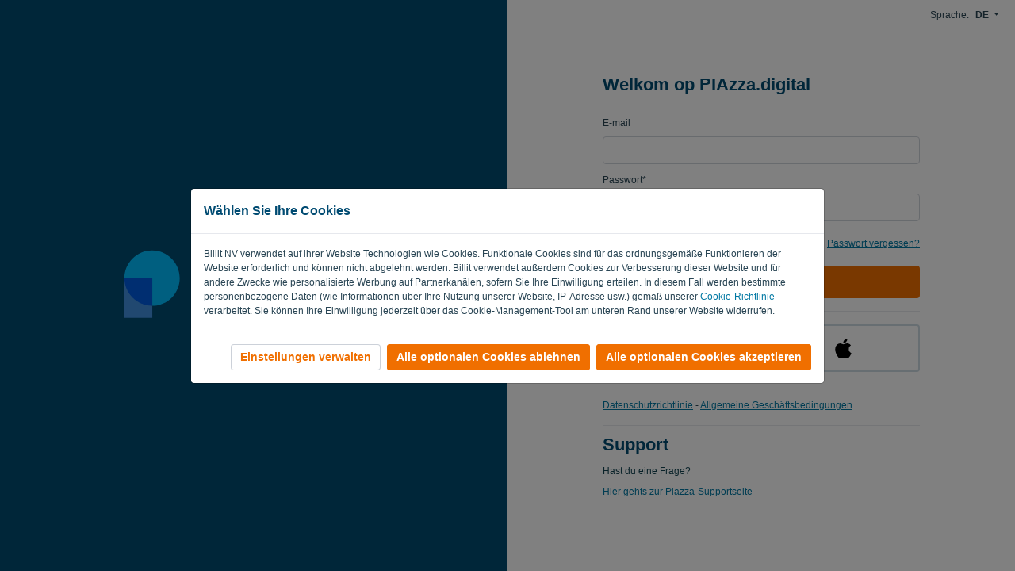

--- FILE ---
content_type: text/html; charset=utf-8
request_url: https://login.piazza.digital/Account/Logon?Language=DE
body_size: 7644
content:



<!DOCTYPE html>
<html lang="en" class="h-100">
<head>
    <meta charset="utf-8">
    <title>Online-L&#246;sung f&#252;r Unternehmer und Buchhalter</title>
    <meta name="keywords" content="facturen, boekhouden, offertes" />
    <meta name="description" content="Online platform voor ondernemer en boekhouder">
    <meta name="author" content="billit.be">
    <meta name="viewport" content="width=device-width, initial-scale=1">

    <meta name="theme-color" content="#004B72">
    <meta name="viewport" content="width=device-width, initial-scale=1">
    <meta property="og:image" content="https://www.billit.be/css/skins/orange/Billit-logo.svg" />
    <!-- Mobile Metas -->
    <meta name="viewport" content="width=device-width, initial-scale=1.0">
    <!-- Theme CSS -->
    <link href="/Content/app/account/account.css?v=5cab3cda-d7fe-4812-9e43-c06fa6f0676e" rel="stylesheet" type="text/css" />
    <!-- Fontaweome CSS-->
    <link rel="stylesheet" href="/Content/fonts/font-awesome/css/all.min.css" />
    <link rel="stylesheet" href="/Content/app/NewUI/bootstrap-4.6.2/bootstrap.min.css" />
    <!-- Favicons -->
        <link rel="icon" type="image/png" href="/File/3ca754eb-281a-487a-8840-d32a3bd8e163?Download=False" />
    <script type="text/javascript" src="/Content/app/NewUI/jQuery/jquery-3.5.1.min.js"></script>
    <script type="text/javascript" src="/Content/app/NewUI/bootstrap-4.6.2/bootstrap.bundle.min.js"></script>
    <link rel="stylesheet" href="/Content/app/NewUI/jQuery/jquery-ui-1.12.1.min.css">
    <script type="text/javascript" src="/Content/app/NewUI/jQuery/jquery-ui-1.12.1.js"></script>
    <script src="/Content/app/account/account.js?v=5cab3cda-d7fe-4812-9e43-c06fa6f0676e"></script>
    <link rel="stylesheet" href="/Base/Style?v=5cab3cda-d7fe-4812-9e43-c06fa6f0676e&t=638471423573634533">
    <link href="/Content/app/shared/forms.css?v=5cab3cda-d7fe-4812-9e43-c06fa6f0676e" rel="stylesheet" type="text/css" />
    <script src="/Content/app/shared/forms.js?v=5cab3cda-d7fe-4812-9e43-c06fa6f0676e"></script>
    <script src="/Content/app/NewUI/shared/cookieconsent.js?v=5cab3cda-d7fe-4812-9e43-c06fa6f0676e"></script>
    <!--[if lte IE 9]>
        <script src="https://cdnjs.cloudflare.com/ajax/libs/html5shiv/r29/html5.js"></script>
        <script src="/js/responsive/respond.js"></script>
    <![endif]-->
    <!-- styles for IE -->
    <!--[if lte IE 8]>
        <link rel="stylesheet" href="/css/ie/ie.css" type="text/css" media="screen" />
    <![endif]-->
    <!-- Skins Changer-->
    <script src="https://challenges.cloudflare.com/turnstile/v0/api.js"
            async
            defer></script>
</head>
<body class="bg-blue5 platform-v2 h-100 bg-white registration">
    <script id="LogonTokenConfig" type="application/json">
        {"csrfToken":"\u003cinput name=\"__RequestVerificationToken\" type=\"hidden\" value=\"f0vpmwiCCWt896bW0cb_9LddPKXzOUAXFFLaljtT3B7gjdK52lAuHt5XY-eEaDSnQI9VZkhD9JZCP76Ms0hwsbzSZd1a90NbVGWt6IhjWE-z_6npG7eo4O8G0rGEVgQfxnz1hw2\" /\u003e","rawcsrfToken":"7ZhZ6LMDkvIx53ELQc-xWId5Jd7VisaRPaoIlGE9m9JzuW443IdC0YRc7Cc-FevCTRkhKZMgJ3OmlsSw4jj_lBGYNXVxBAAWMPhYvOA6o3QRCnYuE4doTdT8RqML_1vNGjAO_A2:UtSjXUfrp-wtzodHc4KAJ1bWqsQl_yyQH2oWmr7CrGdzSWMMIImeFBBkxdZgpyXBf5BHyjIsyJdmzZkKq2RD5ZbHJAyt8oEiUvndBUT4bTcWDEzbivPhn1Za0vyxnudNSXokAg2"}
    </script>






    <script id="googleTagManagerConfig" type="application/json">
        {"environment":"Production","cspNonce":"jrrtd1km2ys6ypuxbhcs","datalayerEvents":[],"userInitEvent":null}
    </script>
    <script id="cookieConsentConfig" type="application/json">
       {"CookieConsents":[]}
    </script>
    <script type="text/javascript" id="gtmScript" src="/Content/app/account/tg.js?v=5cab3cda-d7fe-4812-9e43-c06fa6f0676e" nonce="jrrtd1km2ys6ypuxbhcs"></script>
        <noscript>
            <iframe src="//www.googletagmanager.com/ns.html?id=GTM-TJ6QZ6" height="0" width="0" style="display:none;visibility:hidden"></iframe>
        </noscript>
        <!-- End Google Tag Manager -->
        <!-- layout-->
    <div id="billitCookieConsentBanner" class="modal fade" data-backdrop="static" data-keyboard="false" tabindex="-1" role="dialog" aria-hidden="true">
        <div class="modal-dialog modal-dialog-centered modal-dialog-scrollable modal-lg">
            <div class="modal-content">
                <div class="modal-header">
                    <h5 class="modal-title">
                        W&#228;hlen Sie Ihre Cookies
                    </h5>
                </div>
                <div class="modal-body borderTop p-0">
                    <p class="p-3 mb-0">Billit NV verwendet auf ihrer Website Technologien wie Cookies. Funktionale Cookies sind für das ordnungsgemäße Funktionieren der Website erforderlich und können nicht abgelehnt werden. Billit verwendet außerdem Cookies zur Verbesserung dieser Website und für andere Zwecke wie personalisierte Werbung auf Partnerkanälen, sofern Sie Ihre Einwilligung erteilen. In diesem Fall werden bestimmte personenbezogene Daten (wie Informationen über Ihre Nutzung unserer Website, IP-Adresse usw.) gemäß unserer <a href="https://www.billit.eu/de-be/rechtliche-hinweise/cookie-erklaerung/">Cookie-Richtlinie</a> verarbeitet. Sie können Ihre Einwilligung jederzeit über das Cookie-Management-Tool am unteren Rand unserer Website widerrufen.</p>
                </div>
                <div class="modal-footer">
                    <button class="btn btn-secondary btnCookieConsentSettings">Einstellungen verwalten</button>
                    <button class="btn btn-primary btnCookieConsentAcceptNecessary">Alle optionalen Cookies ablehnen</button>
                    <button class="btn btn-primary btnCookieConsentAcceptAll">Alle optionalen Cookies akzeptieren</button>
                </div>
            </div>
        </div>
    </div>

<div class="modal fade" id="billitCookieConsentSettings" data-backdrop="static" data-keyboard="false" tabindex="-1" role="dialog" aria-hidden="true">
    <div class="modal-dialog modal-dialog-centered modal-dialog-scrollable modal-lg">
        <div class="modal-content">
            <div class="modal-header">
                <h5 class="modal-title">
                    W&#228;hlen Sie Ihre Cookies
                </h5>
            </div>
            <div class="modal-body borderTop p-0">
                <p class="p-3 mb-0">Wir verwenden auf unserer Website verschiedene Arten von Cookies, von denen einige von Diensten Dritter platziert werden. Sie können selbst entscheiden, welche Cookies wir während Ihres Besuchs auf unserer Website verwenden dürfen, indem Sie die Schalter in diesem Menü verwenden. Sie können Ihre Auswahl jederzeit ändern, indem Sie auf das Cookie-Symbol unten links klicken, wodurch Sie zu diesem Menü zurückkehren. Unsere <a href="https://www.billit.eu/en-int/cookie-policy" target="_blank">Cookie-Richtlinie</a> enthält alle Informationen über die Verwendung von Cookies.</p>

                <form id="billitCookieConsentForm" method="post">
                    <div class="borderTop p-3">
                        <div class="row">
                            <div class="col-10 col-md-8 col-lg-9">
                                <label for="billitCookieConsentEssentials">Strikt notwendige technische Cookies</label>
                                <div class="text-muted">Es ist nicht m&#246;glich, diese Cookies abzulehnen. Sie werden verwendet, um bestimmte wichtige Funktionen (wie das Einloggen) zu erm&#246;glichen. Ohne diese Cookies g&#228;be es keine Website...</div>
                            </div>
                            <div class="col-2 col-md-4 col-lg-3">
                                <div class="float-right custom-control custom-switch">
<input checked="checked" class="custom-control-input" disabled="disabled" id="billitCookieConsentEssentials" name="billitCookieConsentEssentials" type="checkbox" value="true" /><input name="billitCookieConsentEssentials" type="hidden" value="false" />
<label class='custom-control-label' for='billitCookieConsentEssentials'></label>
</div>

                            </div>
                        </div>
                    </div>
                    <div class="borderTop p-3">
                        <div class="row">
                            <div class="col-10 col-md-8 col-lg-9">
                                <label for="billitCookieConsentFunctional">Strikt notwendige funktionale Cookies</label>
                                <div class="text-muted">Diese Cookies werden verwendet, um Benutzerfunktionen zu erm&#246;glichen, wie z. B. die Wahl der Sprache oder ob ein Men&#252; ge&#246;ffnet wurde. Diese Cookies k&#246;nnen nicht abgelehnt werden.</div>
                            </div>
                            <div class="col-2 col-md-4 col-lg-3">
                                <div class="float-right custom-control custom-switch">
<input checked="checked" class="custom-control-input" disabled="disabled" id="billitCookieConsentFunctional" name="billitCookieConsentFunctional" type="checkbox" value="true" /><input name="billitCookieConsentFunctional" type="hidden" value="false" />
<label class='custom-control-label' for='billitCookieConsentFunctional'></label>
</div>

                            </div>
                        </div>
                    </div>
                    <div class="borderTop p-3">
                        <div class="row">
                            <div class="col-10 col-md-8 col-lg-9">
                                <label for="billitCookieConsentAnalytics">Analytische Cookies</label>
                                <div class="text-muted">Diese Cookies werden zur Analyse unserer Website verwendet. Dies hilft uns zu erkennen, was funktioniert und was nicht, und bietet Ihnen ein noch besseres Surferlebnis.</div>
                            </div>
                            <div class="col-2 col-md-4 col-lg-3">
                                <div class="float-right custom-control custom-switch">
<input class="custom-control-input" id="billitCookieConsentAnalytics" name="billitCookieConsentAnalytics" type="checkbox" value="true" /><input name="billitCookieConsentAnalytics" type="hidden" value="false" />
<label class='custom-control-label' for='billitCookieConsentAnalytics'></label>
</div>

                            </div>
                        </div>
                    </div>
                    <div class="borderTop p-3">
                        <div class="row">
                            <div class="col-10 col-md-8 col-lg-9">
                                <label for="billitCookieConsentMarketing">Marketing-Cookies</label>
                                <div class="text-muted">Diese Cookies analysieren das Surfverhalten der Besucher und werden f&#252;r Marketingzwecke sowie f&#252;r personalisierte Werbung eingesetzt. Sie sorgen daf&#252;r, dass Anzeigen besser auf Ihre Interessen abgestimmt sind. Abh&#228;ngig von Ihren Einstellungen k&#246;nnen Ihnen sowohl personalisierte als auch allgemeine (nicht personalisierte) Anzeigen angezeigt werden.</div>
                            </div>
                            <div class="col-2 col-md-4 col-lg-3">
                                <div class="float-right custom-control custom-switch">
<input class="custom-control-input" id="billitCookieConsentMarketing" name="billitCookieConsentMarketing" type="checkbox" value="true" /><input name="billitCookieConsentMarketing" type="hidden" value="false" />
<label class='custom-control-label' for='billitCookieConsentMarketing'></label>
</div>

                            </div>
                        </div>
                    </div>
                </form>
            </div>
            <div class="modal-footer">
                <button type="button" id="btnCookieConsentCancel" class="btn btn-secondary" data-dismiss="modal">Zur&#252;ck</button>
                <button type="button" class="btn btn-primary btnCookieConsentAcceptAll">Alles akzeptieren</button>
                <button type="button" id="btnCookieConsentSave" class="btn btn-primary">Speichern Sie meine Auswahl</button>
            </div>
        </div>
    </div>
</div>
<div id="layout" class="h-100">
        <div class="text-right languagesMobile d-flex">
            <span>Sprache:</span>
            <div class="dropdown dropdown-language align-items-center pr-0 mb-0 d-sm-inline-flex">
                <div class="dropdown-toggle pl-2 font-weight-bold" type="button" id="dropdownMenuButton" data-toggle="dropdown" aria-haspopup="true" aria-expanded="false">
                    DE
                </div>
                <div class="dropdown-menu dropdown-menu-right">
                        <a class="dropdown-item text-capitalize px-3" href="/Account/Logon?Language=AF">
                            Afrikanisch (AF)
                        </a>
                        <a class="dropdown-item text-capitalize px-3" href="/Account/Logon?Language=BG">
                            Bulgarisch (BG)
                        </a>
                        <a class="dropdown-item text-capitalize px-3" href="/Account/Logon?Language=DA">
                            D&#228;nisch (DA)
                        </a>
                        <a class="dropdown-item text-capitalize px-3" href="/Account/Logon?Language=EN">
                            Englisch (EN)
                        </a>
                        <a class="dropdown-item text-capitalize px-3" href="/Account/Logon?Language=ET">
                            Estnisch (ET)
                        </a>
                        <a class="dropdown-item text-capitalize px-3" href="/Account/Logon?Language=FI">
                            Finnisch (FI)
                        </a>
                        <a class="dropdown-item text-capitalize px-3" href="/Account/Logon?Language=FR">
                            Franz&#246;sisch (FR)
                        </a>
                        <a class="dropdown-item text-capitalize px-3" href="/Account/Logon?Language=KA">
                            Georgisch(e)(r/s) (KA)
                        </a>
                        <a class="dropdown-item text-capitalize px-3" href="/Account/Logon?Language=EL">
                            Griechisch (EL)
                        </a>
                        <a class="dropdown-item text-capitalize px-3" href="/Account/Logon?Language=GA">
                            Irisch (GA)
                        </a>
                        <a class="dropdown-item text-capitalize px-3" href="/Account/Logon?Language=IS">
                            Isl&#228;ndisch (IS)
                        </a>
                        <a class="dropdown-item text-capitalize px-3" href="/Account/Logon?Language=IT">
                            Italienisch (IT)
                        </a>
                        <a class="dropdown-item text-capitalize px-3" href="/Account/Logon?Language=JA">
                            Japanisch (JA)
                        </a>
                        <a class="dropdown-item text-capitalize px-3" href="/Account/Logon?Language=HR">
                            Kroatisch (HR)
                        </a>
                        <a class="dropdown-item text-capitalize px-3" href="/Account/Logon?Language=LV">
                            Lettisch (LV)
                        </a>
                        <a class="dropdown-item text-capitalize px-3" href="/Account/Logon?Language=LT">
                            Litauisch (LT)
                        </a>
                        <a class="dropdown-item text-capitalize px-3" href="/Account/Logon?Language=MT">
                            Maltesisch (MT)
                        </a>
                        <a class="dropdown-item text-capitalize px-3" href="/Account/Logon?Language=NL">
                            Niederl&#228;ndisch (NL)
                        </a>
                        <a class="dropdown-item text-capitalize px-3" href="/Account/Logon?Language=NN">
                            Niederl&#228;ndisch (NN)
                        </a>
                        <a class="dropdown-item text-capitalize px-3" href="/Account/Logon?Language=NO">
                            Norwegisch(e)(r/s) (NO)
                        </a>
                        <a class="dropdown-item text-capitalize px-3" href="/Account/Logon?Language=PL">
                            Polnisch (PL)
                        </a>
                        <a class="dropdown-item text-capitalize px-3" href="/Account/Logon?Language=PT">
                            Portugiesisch (PT)
                        </a>
                        <a class="dropdown-item text-capitalize px-3" href="/Account/Logon?Language=RO">
                            Rum&#228;nisch (RO)
                        </a>
                        <a class="dropdown-item text-capitalize px-3" href="/Account/Logon?Language=SV">
                            Schwedisch (SV)
                        </a>
                        <a class="dropdown-item text-capitalize px-3" href="/Account/Logon?Language=SR">
                            serbisch (SR)
                        </a>
                        <a class="dropdown-item text-capitalize px-3" href="/Account/Logon?Language=SK">
                            Slowakisch (SK)
                        </a>
                        <a class="dropdown-item text-capitalize px-3" href="/Account/Logon?Language=SL">
                            Slowenisch (SL)
                        </a>
                        <a class="dropdown-item text-capitalize px-3" href="/Account/Logon?Language=ES">
                            Spanisch (ES)
                        </a>
                        <a class="dropdown-item text-capitalize px-3" href="/Account/Logon?Language=CS">
                            Tschechisch (CS)
                        </a>
                        <a class="dropdown-item text-capitalize px-3" href="/Account/Logon?Language=HU">
                            Ungarisch (HU)
                        </a>
                </div>
            </div>
        </div>

    <div class="container-fluid h-100">


        <div class="row registrationRow">
            <div class="col-12 col-md-6 bg-blue40 d-flex align-items-center " style="background-color:#004B72">
                <div class="row w-100 text-center">
                    <div class="col-12 col-lg-10 offset-lg-1">
                        <div class="d-none d-md-block">

                                <img class="logoPIA" src="/Content/img/account/PartnersInAccountancy_logo_blauwwit.svg" />
                        </div>
                        <div class="d-md-none " style="background-color:#004B72">
                            <div class="text-center">
                                    <img class="logoBillitWhiteMobile imgMobileLogonExtraTerms" src="/Content/img/account/PartnersInAccountancy_logo_blauwwit.svg" />
                            </div>
                        </div>
                    </div>
                </div>
            </div>
            <div class="col-12 col-md-6">
                <div id="mainLayoutRight" class="d-flex flex-column justify-content-center h-100">
                    <div class="w-100">

                        
<script id="accountMainLayout" type="application/json">
     {"environment":"Production"}
</script>



<script id="logonConfig" type="application/json">
{"impersonationToken":false,"AutoAuthProvider":false,"authUrl":null,"urlDisableMFAConnectiveDocumentSave":"/Account/DisableMFAConnectiveDocumentSave"}
</script>

<div class="d-flex flex-column justify-content-center align-items-center py-3">
    <div class="w-100 maxw400px">


                <h1 class="mb-3">
                    Welkom op PIAzza.digital
                </h1>
            <div class="d-none alert alert-danger errorMessageMFA">
                Wir konnten das Dokument zur Deaktivierung der MFA nicht generieren. Bitte wenden Sie sich an den Support.
            </div>
            <form id="loginform" method="post">
                    <div class="mt-2 d-none">
                        Bitte warte, wir melden dich bald an...
                    </div>
                        <div class="login-input borderBottom pb-3 mb-3">
                            <div class="">
                                <div class="form-group">
                                    <div class="col-form-label">
                                        <label for="Email">E-mail</label>
                                    </div>
                                    <input autocomplete="username" class="valid loginbox form-control" id="login-form-input-email" name="Email" type="email" value="" />

                                </div>

                                <div class="form-group">
                                    <div class="col-form-label">
                                        <label for="Password">Passwort*</label>
                                    </div>
                                    <input autocomplete="current-password" class="valid form-control" id="login-form-input-password" name="Password" type="password" value="" />

                                </div>
                            </div>

                                <div class="login-input">
                                    <div class="d-flex align-items-center my-3">
                                        <div class="flex-fill">
                                            <div class="custom-control custom-checkbox">
<input class="custom-control-input" data-val="true" data-val-required="The RememberMe field is required." id="RememberMe" name="RememberMe" tabindex="" type="checkbox" value="true" /><input name="RememberMe" type="hidden" value="false" />
<label class="custom-control-label" for="RememberMe">Merken</label>
</div>

                                        </div>
                                            <div class="flex-fill text-right">
                                                <a href="/Account/ResetPassword?Language=DE">
                                                    Passwort vergessen?
                                                </a>
                                            </div>
                                    </div>
                                </div>
                                <button class="login-input btn btn-primary submit btnLogin customBtn shadow-none w-100 mt-0" style="background-color:#F06F00" id="btnLogin" type="submit">Anmelden</button>
                        </div>
                        <div class="login-input borderBottom pb-3 mb-3">
                            <div class="d-flex extraLogin">
                                    <a class="btnSignIn btn w-100 flex-fill py-3" href="https://login.microsoftonline.com/common/oauth2/v2.0/authorize?client_id=ee86ebe8-2038-43cf-89fa-8d3dbb4a45e3&amp;response_type=code&amp;redirect_uri=https%3a%2f%2fmy.billit.be%2fAPI%2fOAuth2%2fMicrosoft%2fCallBack%2f&amp;state=P2nLhsOjw5zDnXHDnGR3VxBqbMOfw6guPnLDp8Ks4oCYL8Kpw74ew4LCr8OqKsKtxZNAXMKQJVJNOmXDusuGwrNjcE7Cpkc0BnfCocO1I8KjJGB%2bw4bDmcKkdCLDh8Ouw6DGkmrDnMOASREkw6JRXxzCoSTDlivFvsOTwrcaw6w8wqpyAeKAnjETxZLDhA1EIifDujgjYhQcTDfCkMKPwrTCvw%2fDl21kCeKAucOaxZPDiSICZGBYw6jDlHhKdcKlw4nDlGzigJxA&amp;scope=email+openid+profile+https%3a%2f%2fgraph.microsoft.com%2fuser.read+offline_access">
                                        <img src="/Content/img/account/icon-microsoft.svg" />
                                    </a>
                                                                    <a class="btnSignIn btn w-100 flex-fill py-3" href="https://appleid.apple.com/auth/authorize?client_id=be.billit.my.login&amp;response_type=code&amp;redirect_uri=https%3a%2f%2fmy.billit.be%2fAPI%2fOAuth2%2fApple%2fCallBack%2f&amp;state=P2nLhsOjw5zDnXHDnGR3VxBqbMOfw6guPnLDp8Ks4oCYL8Kpw74ew4LCr8OqKsKtxZNAXMKQJVJNOmXDusuGwrNjcE7Cpkc0BnfCocO1I8KjJGB%2bw4bDmcKkdCLDh8Ouw6DGkmrDnMOASREkw6JRXxzCoSTDlivFvsOTwrcaw6w8wqpyAeKAnjETxZLDhA1EIifDujgjYhQcTDfCkMKPwrTCvw%2fDl21kCeKAucOaxZPDiSICZGBYw6jDlHhKdcKlw4nDlGzigJxA&amp;response_mode=form_post&amp;scope=email">
                                        <img src="/Content/img/account/icon-apple.svg" />
                                    </a>
                            </div>
                        </div>

                <div class="mt-3 login-input">
                    <a href="https://www.billit.eu/de-be/datenschutzerklaerung/" target="_blank">Datenschutzrichtlinie</a>&nbsp;-&nbsp;<a href="/Content/Legal Files/Billit_-_EU_Terms_and_Conditions.pdf" target="_blank">Allgemeine Gesch&#228;ftsbedingungen</a>
                </div>

                    <div class="borderTop mt-3">
                        <h1 class="mt-2">Support</h1>
                        <div class="doYouHaveAQuestion mb-2">Hast du eine Frage?</div>
                        <div>
                            <a href="https://support.piazza.digital" target="_blank" class="font-weight-normal text-decoration-none">
                                Hier gehts zur Piazza-Supportseite
                            </a>
                        </div>
                    </div>
            </form>

<div id="mfa" class="d-none align-items-center">
    <h1 class="text-truncate">Best&#228;tigen Sie Ihre Identit&#228;t</h1>

    <script id="mfa-connective-config" type="application/json">
    {"urlDisableMFAConnectiveDocumentSave":"/Account/DisableMFAConnectiveDocumentSave"}
    </script>

    <script src="/Content/app/account/loginMfaConnective.js?v=5cab3cda-d7fe-4812-9e43-c06fa6f0676e"></script>

    
<div id="mfa-sms" class="d-none">
    <div class="mb-3">
        <span id="mfa-sms-info-text">Wir haben einen 6-stelligen Code an *** gesendet. Bitte geben Sie diesen unten ein, um fortzufahren.</span>
        <span>Keinen Code erhalten?</span>
        <a id="resend-sms" href="#">Erneut senden</a>
    </div>

    
    
<div class="connective d-none mb-3">
    <a class="mfa-connective" href="#">Authentifizierungscode nicht mehr verf&#252;gbar?</a>
    <i class='tooltipIcon far fa-info-circle text-info d-none' data-toggle="tooltip" data-placement="top" data-html="true" data-originial-title="Sobald das Dokument unterschrieben ist, k&#246;nnen Sie sich ohne Code anmelden." title="Sobald das Dokument unterschrieben ist, k&#246;nnen Sie sich ohne Code anmelden."border='0' alt='' title='' style=''></i>
</div>





    <input id="mfa-sms-code" inputmode="numeric" type="text" class="form-control code-input" maxlength="6" autocomplete="off" />

</div>

<script src="/Content/app/account/loginMfaSms.js?v=5cab3cda-d7fe-4812-9e43-c06fa6f0676e"></script>

    

<div id="mfa-app" class="d-none">
    <div class="mb-3">
        Geben Sie unten den Code Ihrer Authenticator-App ein. Kein Zugriff mehr auf Ihre Authenticator-App?
        <a class="sms" href="#">Textnachricht senden</a>
    </div>

    
<div class="connective d-none mb-3">
    <a class="mfa-connective" href="#">Authentifizierungscode nicht mehr verf&#252;gbar?</a>
    <i class='tooltipIcon far fa-info-circle text-info d-none' data-toggle="tooltip" data-placement="top" data-html="true" data-originial-title="Sobald das Dokument unterschrieben ist, k&#246;nnen Sie sich ohne Code anmelden." title="Sobald das Dokument unterschrieben ist, k&#246;nnen Sie sich ohne Code anmelden."border='0' alt='' title='' style=''></i>
</div>





    <input id="mfa-app-code" inputmode="numeric" type="text" class="form-control code-input" maxlength="6" autocomplete="off" />

</div>

<script src="/Content/app/account/loginMfaApp.js?v=5cab3cda-d7fe-4812-9e43-c06fa6f0676e"></script>



    <div class="invalid-code d-none text-danger mt-3 mb-0">Der Code ist ung&#252;ltig</div>
    <div class="mt-3 custom-control custom-checkbox">
<input class="custom-control-input" data-val="true" data-val-required="The RememberThisDevice field is required." id="RememberThisDevice" name="RememberThisDevice" tabindex="" type="checkbox" value="true" /><input name="RememberThisDevice" type="hidden" value="false" />
<label class="custom-control-label" for="RememberThisDevice">Dieses Ger&#228;t 30 Tage lang merken.</label>
</div>

    <button type="submit" class="submit-code mt-3 btn btn-primary w-100" disabled>Weiter ></button>
    <button type="button" class="back-to-login mt-3 btn btn-secondary w-100">&lt; Zur&#252;ck zum Login</button>
</div>

<script src="/Content/app/account/loginMfa.js?v=5cab3cda-d7fe-4812-9e43-c06fa6f0676e"></script>
    </div>
</div>

<script src="/Content/app/account/logon.js?v=5cab3cda-d7fe-4812-9e43-c06fa6f0676e"></script>


                    </div>
                </div>
            </div>
        </div>
    </div>
</div>
</body>
</html>


--- FILE ---
content_type: image/svg+xml
request_url: https://login.piazza.digital/Content/img/account/PartnersInAccountancy_logo_blauwwit.svg
body_size: 4909
content:
<?xml version="1.0" encoding="utf-8"?>
<!-- Generator: Adobe Illustrator 25.2.1, SVG Export Plug-In . SVG Version: 6.00 Build 0)  -->
<svg version="1.1" id="Layer_1" xmlns="http://www.w3.org/2000/svg" xmlns:xlink="http://www.w3.org/1999/xlink" x="0px" y="0px"
	 viewBox="0 0 330.6 233.7" style="enable-background:new 0 0 330.6 233.7;" xml:space="preserve">
<style type="text/css">
	.st0{fill:#418FDE;}
	.st1{fill:#00BDFF;}
	.st2{fill:#005BE0;}
	.st3{fill:#FFFFFF;}
</style>
<path class="st0" d="M49.9,109.5v19.5v19.5h13.7h13.7v-5.9v-5.9v-27.2C77.2,109.5,55.8,109.5,49.9,109.5z"/>
<path class="st1" d="M77.1,82.4c-15,0-27.2,12.2-27.2,27.2h27.4v27.2c14.9-0.1,27-12.2,27-27.2C104.2,94.5,92.1,82.4,77.1,82.4z"/>
<path class="st2" d="M49.9,109.5c0,7.5,3,14.3,8,19.2c4.9,4.9,11.7,8,19.2,8c0,0,0.1,0,0.1,0c0,0,0.1,0,0.1,0v-13.6v-13.6H63.6H49.9
	z"/>
<rect x="143.6" y="94.2" class="st3" width="6.1" height="5.4"/>
<rect x="143.7" y="102.4" class="st3" width="6" height="22.2"/>
<path class="st3" d="M206.9,107.6c0.6-0.2,1.2-0.2,1.9-0.2c1,0,1.8,0.1,2.5,0.3l0.7-5.4c-0.3-0.1-0.6-0.1-1-0.1
	c-0.4,0-0.8-0.1-1.4-0.1c-1.2,0-2.3,0.3-3.3,0.9c-1,0.6-1.9,1.5-2.7,2.6v-3.1h-5.8v22.2h6v-12.8c0-0.6,0.1-1.2,0.4-1.7
	c0.2-0.6,0.6-1.1,1.1-1.5C205.8,108,206.4,107.7,206.9,107.6z"/>
<path class="st3" d="M249.5,115.7c0,0.7-0.1,1.3-0.4,1.8c-0.3,0.6-0.6,1-1.1,1.4c-0.5,0.4-0.9,0.8-1.4,1c-0.5,0.2-1.1,0.3-1.9,0.3
	c-1,0-1.8-0.3-2.3-0.8c-0.6-0.6-0.9-1.6-0.9-3.2v-13.9h-6V117c0,2.8,0.6,4.9,1.8,6.2c1.2,1.3,3,2,5.6,2c1.3,0,2.5-0.3,3.7-0.9
	c1.1-0.6,2.2-1.5,3.1-2.8v3.1h5.8v-22.2h-6V115.7z"/>
<path class="st3" d="M139.4,104.8c-1.5-2.1-3.8-3.1-6.9-3.1c-2.9,0-5.3,1.2-7,3.6v-2.9h-5.8v30.4h6v-10.5c1,1.2,2,2,3.1,2.4
	c1.1,0.4,2.2,0.6,3.3,0.6c1.5,0,2.8-0.3,4-0.9c1.2-0.6,2.2-1.4,3-2.4c0.8-1,1.5-2.3,1.9-3.7c0.4-1.4,0.7-3,0.7-4.8
	C141.7,109.8,140.9,106.9,139.4,104.8z M135.1,116.7c-0.3,0.9-0.6,1.6-1,2.1c-0.4,0.6-1,1-1.6,1.2c-0.6,0.3-1.2,0.4-1.9,0.4
	c-0.6,0-1.2-0.1-1.8-0.2c-0.6-0.2-1.2-0.5-1.7-1c-0.5-0.5-0.9-1.2-1.2-2.1c-0.2-0.9-0.4-2-0.4-3.5V113c0-1.3,0.1-2.3,0.4-3.1
	c0.3-0.8,0.7-1.5,1.3-2c0.5-0.4,1-0.7,1.6-0.9c0.5-0.2,1.2-0.3,1.9-0.3c0.7,0,1.3,0.1,1.8,0.4c0.6,0.2,1.1,0.6,1.5,1.2
	c0.4,0.6,0.8,1.3,1,2.1c0.2,0.9,0.4,2,0.4,3.3C135.5,114.8,135.4,115.8,135.1,116.7z"/>
<path class="st3" d="M170.7,106.9c-0.3-1.1-0.9-2-1.6-2.8c-0.7-0.8-1.7-1.4-2.9-1.8c-1.2-0.4-2.6-0.6-4.3-0.6c-2.8,0-5,0.5-6.6,1.6
	c-1.6,1-2.7,2.7-3.1,5l5.4,0.5c0.3-1.8,1.7-2.7,4-2.7c1,0,1.9,0.3,2.7,0.8c0.8,0.5,1.1,1.4,1.1,2.8v1.1l-2.8,0.1
	c-1.4,0.1-2.8,0.2-4.2,0.4c-1.4,0.2-2.6,0.6-3.7,1.1c-1.1,0.5-2,1.3-2.7,2.3c-0.7,1-1,2.2-1,3.7c0,1.2,0.2,2.2,0.6,3
	c0.4,0.8,0.9,1.5,1.6,2.1c0.7,0.5,1.4,0.9,2.3,1.2c0.9,0.3,1.8,0.4,2.8,0.4c1.7,0,3.1-0.3,4.2-0.9c1.1-0.6,2.1-1.4,3-2.4v2.8h5.6
	v-14C171.2,109.2,171,108,170.7,106.9z M165.5,115.8c0,0.9-0.2,1.7-0.5,2.3c-0.3,0.6-0.8,1.1-1.3,1.5c-1,0.7-2.2,1.1-3.7,1.1
	c-0.9,0-1.6-0.2-2.1-0.6c-0.5-0.4-0.8-1-0.8-1.7c0-0.5,0.1-0.9,0.2-1.3c0.1-0.4,0.4-0.7,0.8-1c0.4-0.3,1-0.5,1.8-0.7
	c0.8-0.2,1.8-0.3,3-0.4l2.6-0.1V115.8z"/>
<path class="st3" d="M189.4,102.4v2.5c-0.9-1.2-2-2.1-3.1-2.5c-1.1-0.5-2.3-0.7-3.5-0.7c-1.5,0-2.9,0.3-4.1,0.8
	c-1.2,0.6-2.2,1.3-3,2.3c-0.8,1-1.5,2.1-1.9,3.5c-0.4,1.4-0.7,2.8-0.7,4.5c0,3.4,0.8,6.1,2.3,8.1c1.5,2,3.9,3,7,3
	c1.4,0,2.7-0.3,3.9-0.8c1.1-0.6,2.1-1.4,2.8-2.4v0.7c0,0.9,0,1.8-0.1,2.7c-0.1,0.9-0.3,1.7-0.6,2.3c-0.3,0.7-0.8,1.2-1.4,1.6
	c-0.6,0.4-1.5,0.6-2.6,0.6c-0.7,0-1.3,0-1.8-0.1c-0.5-0.1-0.9-0.2-1.3-0.4c-0.4-0.2-0.6-0.5-0.9-0.8c-0.2-0.3-0.4-0.8-0.5-1.4h-6
	c0.1,1.2,0.4,2.3,0.9,3.2c0.4,0.9,1.1,1.7,1.9,2.3c0.8,0.6,1.9,1.1,3.1,1.4c1.3,0.3,2.8,0.4,4.6,0.4c1.9,0,3.6-0.3,4.9-0.8
	c1.3-0.5,2.4-1.3,3.3-2.3c0.8-1,1.4-2.3,1.8-3.7c0.4-1.5,0.6-3.1,0.6-5v-19.1H189.4z M189.3,113.3c0,1.1-0.1,2-0.4,2.7
	c-0.3,0.8-0.6,1.4-1.1,1.8c-0.5,0.5-1,0.8-1.6,1c-0.6,0.2-1.3,0.3-2.1,0.3c-1.3,0-2.4-0.5-3.3-1.5c-0.9-1-1.3-2.6-1.3-5
	c0-1.1,0.1-2.1,0.4-2.8c0.3-0.8,0.6-1.4,1-2c0.4-0.5,0.9-0.9,1.5-1.1c0.6-0.2,1.2-0.3,1.8-0.3c0.6,0,1.2,0.1,1.8,0.2
	c0.6,0.1,1.1,0.4,1.6,0.9c0.5,0.4,0.9,1.1,1.2,1.9c0.3,0.8,0.4,1.9,0.4,3.2V113.3z"/>
<path class="st3" d="M233,108.5c-0.5-1.5-1.3-2.7-2.2-3.7c-1-1-2.2-1.8-3.6-2.3c-1.4-0.5-2.9-0.8-4.7-0.8c-1.7,0-3.2,0.3-4.6,0.8
	c-1.4,0.5-2.6,1.3-3.6,2.3c-1,1-1.7,2.2-2.3,3.7c-0.5,1.5-0.8,3.1-0.8,4.9c0,3.8,1,6.7,2.9,8.8c2,2,4.7,3.1,8.3,3.1
	c1.7,0,3.2-0.3,4.6-0.8c1.4-0.5,2.6-1.3,3.6-2.3c1-1,1.7-2.3,2.3-3.7c0.5-1.5,0.8-3.1,0.8-5C233.8,111.6,233.5,110,233,108.5z
	 M226.4,118.7c-0.8,1.2-2.1,1.8-3.8,1.8c-1.7,0-3-0.6-3.8-1.8c-0.8-1.2-1.2-3-1.2-5.3c0-2.3,0.4-4,1.3-5.2c0.8-1.2,2.1-1.8,3.8-1.8
	c1.7,0,3,0.6,3.8,1.8c0.8,1.2,1.3,2.9,1.3,5.2C227.6,115.7,227.2,117.4,226.4,118.7z"/>
<path class="st3" d="M277.8,104.8c-1.5-2.1-3.8-3.1-6.9-3.1c-2.9,0-5.3,1.2-7,3.6v-2.9h-5.8v30.4h6v-10.5c1,1.2,2,2,3.1,2.4
	c1.1,0.4,2.2,0.6,3.3,0.6c1.5,0,2.8-0.3,4-0.9c1.2-0.6,2.2-1.4,3-2.4c0.8-1,1.5-2.3,1.9-3.7c0.4-1.4,0.7-3,0.7-4.8
	C280.1,109.8,279.4,106.9,277.8,104.8z M273.5,116.7c-0.3,0.9-0.6,1.6-1,2.1c-0.4,0.6-1,1-1.6,1.2c-0.6,0.3-1.2,0.4-1.9,0.4
	c-0.6,0-1.2-0.1-1.8-0.2c-0.6-0.2-1.2-0.5-1.7-1c-0.5-0.5-0.9-1.2-1.2-2.1c-0.2-0.9-0.4-2-0.4-3.5V113c0-1.3,0.1-2.3,0.4-3.1
	c0.3-0.8,0.7-1.5,1.3-2c0.5-0.4,1-0.7,1.6-0.9c0.5-0.2,1.2-0.3,1.9-0.3c0.7,0,1.3,0.1,1.8,0.4c0.6,0.2,1.1,0.6,1.5,1.2
	c0.4,0.6,0.8,1.3,1,2.1c0.2,0.9,0.4,2,0.4,3.3C273.9,114.8,273.8,115.8,273.5,116.7z"/>
</svg>
